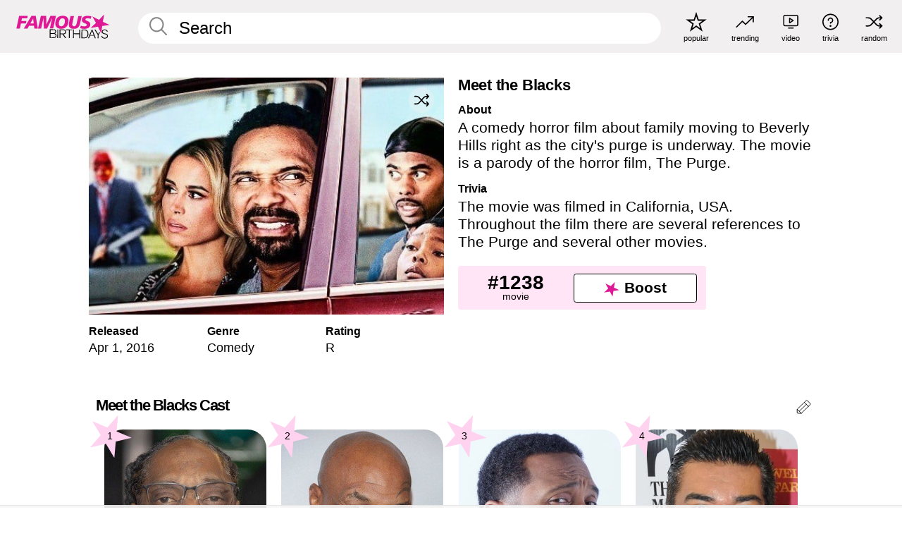

--- FILE ---
content_type: text/html; charset=UTF-8
request_url: https://www.famousbirthdays.com/movies/meet-the-blacks.html
body_size: 9344
content:
<!DOCTYPE html>
<html lang= "en">
  <head>
    <meta charset="utf-8">
    
    <link rel="preconnect" href="https://a.pub.network/" crossorigin />
    <link rel="preconnect" href="https://d.pub.network/" crossorigin />
    
     
            <link rel="preload" href="https://www.famousbirthdays.com/group_images/medium/meet-the-blacks-movie.jpg" as="image" fetchpriority="high">
          
    
    
    <meta name="viewport" content="width=device-width, initial-scale=1">
        <title>Meet the Blacks - Cast, Ages, Trivia | Famous Birthdays</title>
        <meta name="description" content="A comedy horror film about family moving to Beverly Hills right as the city&#039;s purge is underway.">

    <link rel="icon" href="/favicon.ico" sizes="any">
    <link rel="icon" href="/favicon.svg?3" type="image/svg+xml">
    <link rel="icon" href="/favicon-32.png?3" sizes="32x32" type="image/png">
    <link rel="apple-touch-icon" href="https://www.famousbirthdays.com/apple-touch-icon.png">


<script type="application/ld+json">
{"@context":"https://schema.org","@graph":[{"@type":"Movie","@id":"https://www.famousbirthdays.com/movies/meet-the-blacks.html#movie","name":"Meet the Blacks","url":"https://www.famousbirthdays.com/movies/meet-the-blacks.html","image":{"@type":"ImageObject","url":"https://www.famousbirthdays.com/group_images/medium/meet-the-blacks-movie.jpg"},"description":"A comedy horror film about family moving to Beverly Hills right as the city's purge is underway. The movie is a parody of the horror film, The Purge. ","sameAs":["https://en.wikipedia.org/wiki/Meet_the_Blacks"],"datePublished":"2016-04-01","genre":"Comedy","contentRating":"R","actor":[{"@type":"PerformanceRole","actor":{"@type":"Person","name":"Snoop Dogg","url":"https://www.famousbirthdays.com/people/snoop-dogg.html","image":{"@type":"ImageObject","url":"https://www.famousbirthdays.com/faces/dogg-snoop-image.jpg"}},"characterName":"Himself"},{"@type":"PerformanceRole","actor":{"@type":"Person","name":"Mike Tyson","url":"https://www.famousbirthdays.com/people/mike-tyson.html","image":{"@type":"ImageObject","url":"https://www.famousbirthdays.com/faces/tyson-mike-image.jpg"}},"characterName":"James Clown"},{"@type":"PerformanceRole","actor":{"@type":"Person","name":"Mike Epps","url":"https://www.famousbirthdays.com/people/mike-epps.html","image":{"@type":"ImageObject","url":"https://www.famousbirthdays.com/faces/epps-mike-image.jpg"}},"characterName":"Carl Black"},{"@type":"PerformanceRole","actor":{"@type":"Person","name":"George Lopez","url":"https://www.famousbirthdays.com/people/george-lopez.html","image":{"@type":"ImageObject","url":"https://www.famousbirthdays.com/faces/lopez-george-image.jpg"}},"characterName":"President El. Bama"},{"@type":"PerformanceRole","actor":{"@type":"Person","name":"Lil Duval","url":"https://www.famousbirthdays.com/people/lil-duval.html","image":{"@type":"ImageObject","url":"https://www.famousbirthdays.com/faces/duval-lil-image.jpg"}},"characterName":"Cronut"},{"@type":"PerformanceRole","actor":{"@type":"Person","name":"Tameka Harris","url":"https://www.famousbirthdays.com/people/tameka-cottle.html","image":{"@type":"ImageObject","url":"https://www.famousbirthdays.com/faces/cottle-tameka-image.jpg"}},"characterName":"Shoranda"},{"@type":"PerformanceRole","actor":{"@type":"Person","name":"Zulay Henao","url":"https://www.famousbirthdays.com/people/zulay-henao.html","image":{"@type":"ImageObject","url":"https://www.famousbirthdays.com/faces/henao-zulay-image.jpg"}},"characterName":"Lorena"},{"@type":"PerformanceRole","actor":{"@type":"Person","name":"Bresha Webb","url":"https://www.famousbirthdays.com/people/bresha-webb.html","image":{"@type":"ImageObject","url":"https://www.famousbirthdays.com/faces/webb-bresha-image.jpg"}},"characterName":"Allie"},{"@type":"PerformanceRole","actor":{"@type":"Person","name":"Alex Henderson","url":"https://www.famousbirthdays.com/people/alex-henderson.html","image":{"@type":"ImageObject","url":"https://www.famousbirthdays.com/faces/default-large.jpg"}},"characterName":"Carl Jr."}]},{"@type":"WebPage","url":"https://www.famousbirthdays.com/movies/meet-the-blacks.html","name":"Meet the Blacks - Cast, Ages, Trivia | Famous Birthdays","description":"Learn about Meet the Blacks: discover its actor ranked by popularity, see when it released, view trivia, and more.","inLanguage":"en","primaryImageOfPage":{"@type":"ImageObject","url":"https://www.famousbirthdays.com/group_images/medium/meet-the-blacks-movie.jpg"},"mainEntity":{"@id":"https://www.famousbirthdays.com/movies/meet-the-blacks.html#movie"}},{"@type":"Organization","@id":"https://www.famousbirthdays.com/#organization","name":"Famous Birthdays","url":"https://www.famousbirthdays.com/","logo":{"@type":"ImageObject","url":"https://www.famousbirthdays.com/apple-touch-icon.png","width":180,"height":180},"sameAs":["https://www.instagram.com/famousbirthdays","https://www.tiktok.com/@famousbirthdays","https://twitter.com/famousbirthdays","https://www.youtube.com/@famousbirthdays"]},{"@type":"WebSite","@id":"https://www.famousbirthdays.com/#website","url":"https://www.famousbirthdays.com/","name":"Famous Birthdays","inLanguage":"en","publisher":{"@id":"https://www.famousbirthdays.com/#organization"}}]}
</script>

    <link rel="manifest" href="/manifest.json">

        <style id="critical-universal">
      :root{--colorWhite:#fff;--colorBlack:#000;--colorPink:#df1995;--colorWhitePink:#ffe5f5;--colorLightPink:#ffd2ef;--colorGrey:#f1efef;--colorDarkerGrey:#868686}*,*::before,*::after{box-sizing:border-box}html,body{margin:0;padding:0}html{font-size:4.1026vw}body{font-family:Helvetica,sans-serif;background:var(--colorWhite);color:var(--colorBlack);width:100%;font-size:1.6rem;line-height:1.2;-webkit-font-smoothing:antialiased;-moz-osx-font-smoothing:grayscale}img,picture{display:block;max-width:100%;height:auto}main{display:block;max-width:1600px;margin:0 auto;padding:5.5rem 0 1.25rem}a{color:var(--colorPink);text-decoration:none}h1 a,h2 a,h3 a,h4 a,h5 a{color:var(--colorBlack);text-decoration:none}p{margin:0}.type-36-b{font-size:1.75rem;line-height:1.05;font-weight:700;letter-spacing:-.01em}.type-34{font-size:1.75rem;line-height:100%;font-weight:700;letter-spacing:-.0625em}.type-28{font-size:1.75rem;line-height:1;font-weight:700}.type-24-26,.type-24-26-small{font-size:1.5rem;line-height:1.1}.type-16-18{font-size:1rem;line-height:1;font-weight:700}.type-16-18-small{font-size:1rem;line-height:1.1;font-weight:700}.type-20-24{font-size:1.25rem;line-height:1.2}.type-14-16{font-size:.875rem;line-height:.9}.type-36{font-size:2rem;line-height:.9;font-weight:700}.site-header{background-color:var(--colorGrey);padding:1.125rem 1rem;display:flex;align-items:center;justify-content:space-between;position:fixed;width:100%;box-sizing:border-box;z-index:3}.site-header__home{margin-right:1rem;width:2.625rem}.site-header__logo{display:none;height:3.5rem}.site-header__logo svg{display:block;width:9.625rem;height:2.5rem}.site-header__logo-mobile{display:flex;width:2.875rem;height:2.875rem;color:var(--colorPink)}.site-header__logo-mobile svg{display:block;width:2.875rem;height:2.875rem}.site-navigation{align-items:center;flex-basis:23.125rem;justify-content:space-between;display:none}.site-navigation a{margin-left:2.25rem;color:var(--colorBlack);text-decoration:none;text-transform:lowercase}.site-navigation a svg{margin:0 auto;display:block;max-width:100%;max-height:100%;fill:transparent}.site-navigation a svg.icon--popular{width:2.125rem;height:2.125rem}.site-navigation a svg.icon--trending{width:1.8125rem;height:1.125rem}.site-navigation a svg.icon--qa{width:1.5625rem;height:1.4375rem}.site-navigation a svg.icon--trivia{width:1.6875rem;height:1.6875rem}.site-navigation a svg.icon--random{width:1.75rem;height:1.4375rem}.site-navigation a span{margin-top:.125rem;display:none;text-align:center;font-size:.75rem;line-height:1.1;white-space:nowrap}.site-navigation a .site-navigation__icon{margin:0;display:flex;height:2.25rem;justify-content:center;align-items:center}.search{display:flex;width:100%;padding:0;position:relative}.search fieldset{margin:0;padding:0;border:0;width:100%;display:flex;position:relative;height:2.75rem}.search fieldset input{display:flex;width:100%;padding:.5rem 0 .5rem 1.125rem;box-sizing:border-box;border-radius:1.875rem;color:var(--colorBlack);border:.125rem solid var(--colorWhite);background-color:var(--colorWhite);appearance:none}.search fieldset input.search-bar{height:3.125rem;line-height:3.125rem;padding-top:0;padding-bottom:0}.search fieldset input::-webkit-search-decoration,.search fieldset input::-webkit-search-cancel-button,.search fieldset input::-webkit-search-results-button,.search fieldset input::-webkit-search-results-decoration{display:none!important}.search-button{margin:0;padding:0;border:0;background:none;position:absolute;right:1.125rem;top:50%;transform:translateY(-50%);cursor:pointer;color:var(--colorDarkerGrey)}.search-button svg{display:block;width:1.125rem;height:1.125rem}.search-suggestions{display:none}.side-paddings{padding:0 1rem}.columns-2,.columns-3{display:grid;grid-template-columns:1fr;grid-gap:1rem}.section-row{margin-bottom:3rem}.section-row>h1{padding-inline:1rem}.sr-only{position:absolute!important;width:1px!important;height:1px!important;padding:0!important;margin:-1px!important;overflow:hidden!important;clip:rect(0,0,0,0)!important;white-space:nowrap!important;border:0!important}@supports(content-visibility:auto){.cv-auto{content-visibility:auto;contain-intrinsic-size:1px var(--cv-h,600px)}}.cv-h-tiles-std{--cv-h:600px}.cv-h-tiles-large{--cv-h:900px}.cv-h-popularity{--cv-h:700px}.cv-h-todays-row2{--cv-h:800px}.cv-h-tomorrow{--cv-h:600px}.cv-h-trending{--cv-h:900px}.cv-h-phone-nav{--cv-h:300px}.cv-h-4tiles{--cv-h:450px}.cv-h-2tiles{--cv-h:260px}.cv-h-videos{--cv-h:400px}@media(min-width:768px){.cv-h-tiles-std{--cv-h:350px}.cv-h-tiles-large{--cv-h:500px}.cv-h-popularity{--cv-h:400px}.cv-h-todays-row2{--cv-h:400px}.cv-h-tomorrow{--cv-h:350px}.cv-h-trending{--cv-h:450px}.cv-h-phone-nav{--cv-h:0}.cv-h-4tiles{--cv-h:270px}.cv-h-2tiles{--cv-h:270px}.cv-h-videos{--cv-h:300px}}@media print{.cv-auto{content-visibility:visible!important;contain-intrinsic-size:auto!important}}@media(min-width:768px){html{font-size:1.1111vw}body{font-size:1.5rem}main{padding-bottom:2.25rem;min-height:calc(100vh - 13.25rem);box-sizing:border-box}.type-24-26,.type-24-26-small{font-size:2rem}.type-16-18{font-size:1.125rem;line-height:1.2}.type-16-18-small{font-size:1.125rem}.type-20-24{font-size:1.5rem}.type-14-16{font-size:1rem;line-height:1.1}.site-header{padding:.875rem 1.5rem}.site-header__home{margin-right:2.625rem;flex-basis:9.6666875rem;width:9.625rem}.site-header__logo{display:flex;align-items:center}.site-header__logo-mobile{display:none}.site-navigation{display:flex}.site-navigation a span{display:block}.search fieldset input{width:100%;padding:.75rem 0 .75rem 1.25rem}.search-button svg{width:1.8125rem;height:1.8125rem}.layout--is-medium-narrow{padding-left:4.5rem;padding-right:4.5rem}.layout--is-narrow{padding-left:8.875rem;padding-right:8.875rem}.side-paddings{padding:0 1.5rem}.columns-2{grid-template-columns:repeat(2,1fr);grid-column-gap:1.5rem}.columns-3{grid-template-columns:repeat(3,1fr);grid-column-gap:1.5rem}.section-row{margin-bottom:1.5rem}}@media(min-width:1600px){html{font-size:16px}}.tiles{margin-bottom:1rem;display:grid;grid-template-columns:repeat(2,1fr);row-gap:1rem}.list-title+.section-row .tiles{padding-top:0}.tiles--gap-Y{column-gap:1rem}.tile{width:100%;position:relative;display:block;text-decoration:none;color:var(--colorBlack)}.tile p{margin:0}.tile p:first-of-type{margin-bottom:.25rem}.tile__picture{margin-bottom:.75rem;border-radius:1.875rem;overflow:hidden;max-width:100%;aspect-ratio:1 / 1}.profile-video-thumbnail{aspect-ratio:16/9}.tile__picture picture,.tile__picture img{display:block;width:100%;height:100%;object-fit:cover;object-position:center}.tile__item{min-width:0}.tile__star-ranking{position:absolute;top:-.85rem;left:-.85rem;color:var(--colorLightPink)}.tile__star-ranking svg{display:block;width:3.25rem;height:3.25rem}.tile__star-ranking span{color:var(--colorBlack);position:absolute;top:50%;left:50%;transform:translate(-66%,-50%)}.tiles-module{padding:0 1rem}.tiles-module h2{margin:0 0 1rem 0}.tiles-module--no-paddings{padding:0}.tiles-module--capitalized h2,.tiles-module--capitalized h1{text-transform:uppercase}@media(min-width:768px){.tiles{grid-template-columns:repeat(6,1fr);row-gap:1.5rem}.tiles--gap-Y{column-gap:1.5rem}.tile__star-ranking{display:block;top:-1.5rem;left:-1.5rem}.tile__star-ranking svg{width:4.375rem;height:4.375rem}.tiles-module{padding:0 1.5rem}}.todays-birthdays-module h1{margin:1.5rem 0 1.25rem 0;padding:0 1rem;text-transform:uppercase}.todays-birthdays-module .todays-birthdays-module__row:last-of-type{display:none}@media(min-width:768px){.todays-birthdays-module h1{margin:1.5rem 0;padding:0 1.5rem}.todays-birthdays-module .todays-birthdays-module__row:first-of-type .tile__item:last-of-type{display:none}.todays-birthdays-module .todays-birthdays-module__row:last-of-type{display:block}}.group-info-module{display:block}.group-info-module__image-wrapper{width:100%;position:relative;height:fit-content}.group-info-module__image{width:100%;height:auto;display:block}.group-info-module__heading{margin:0}.group-info-module__heading--small{padding-inline:1rem}.group-info-module__heading--large{display:none}.group-info-module__structured-data{display:grid;row-gap:1.875rem;grid-template-columns:repeat(3,1fr);padding-inline:1rem}.group-info-module__structured-data h2{margin:0}.group-info-module__structured-data p{font-size:.875rem;line-height:1.2;margin:.25rem 0 0 0}.group-info-module__info a{color:var(--colorBlack);text-decoration:none}.group-info-module__description-container{margin-top:3.875rem;padding-inline:1rem}.group-info-module__description-heading{margin:0 0 .25rem 0}.group-info-module__paragraph{margin:0 0 1rem 0}@media(min-width:768px){.group-info-module{display:grid;grid-template-columns:repeat(2,1fr);row-gap:3.875rem;column-gap:1.375rem;margin-inline:auto;margin-top:2.25rem;padding-inline:1rem}.group-info-module__heading--small{display:none}.group-info-module__heading--large{display:block;margin-bottom:2rem}.group-info-module__structured-data{margin-top:1rem;padding-inline:0;display:flex}.group-info-module__structured-data article{flex:0 0 33.33%}.group-info-module__structured-data p{font-size:1.5rem}.group-info-module__description-container{margin-top:0;padding-inline:0;grid-column:2/3;grid-row:1/3}}.profile-pictures-carousel__randomizer{position:absolute;top:1rem;right:1rem;display:block;z-index:2}.profile-pictures-carousel__randomizer a{color:var(--colorBlack);background-color:rgba(241,239,239,.4);width:2.5rem;height:2.5rem;display:flex;align-items:center;justify-content:center;border-radius:50%}.profile-pictures-carousel__randomizer svg{display:block;width:1.625rem;height:1.25rem}.profile-pictures-carousel__share{position:absolute;top:.5rem;display:none}.profile-pictures-carousel__share a{color:var(--colorBlack);background-color:rgba(241,239,239,.4);width:2.5rem;height:2.5rem;display:flex;align-items:center;justify-content:center;border-radius:50%}.profile-pictures-carousel__share svg{display:block;width:1.625rem;height:1.625rem}.bio-module__boost-block,.group-info-module__boost-block{margin-top:2.5rem;max-width:24.75rem}.boost-block{padding:.75rem .875rem;display:grid;grid-template-columns:1fr 1fr;grid-gap:.875rem;align-items:center;border-radius:.25rem;background:var(--colorWhitePink);color:var(--colorBlack)}.boost-block p{margin:0;text-align:center}.boost-block p span{display:block}.boost-block__rank.type-36{font-size:2rem}button{margin:0;padding:0;border:none;background:none;font-family:inherit;font-size:100%;line-height:1.15}.bar-button{padding:.875rem 3rem;border:.0625rem solid var(--colorBlack);display:flex;align-items:center;justify-content:center;border-radius:.25rem;background:var(--colorWhite);color:var(--colorBlack);cursor:pointer;font-size:1.75rem;line-height:1;font-weight:700;box-sizing:border-box}.bar-button .icon{margin-right:.25rem}.bar-button .icon svg{display:block;width:1.5rem;height:1.5rem}#btn-boost,.btn-group-boost{padding:.625rem 3rem;font-size:1.5rem}@media(min-width:768px){.bio-module__boost-block{margin-top:4.125rem}}.ranking-item{margin-bottom:.625rem;padding:.25rem .5rem;display:flex;justify-content:space-between;align-items:center;background:var(--colorGrey);border-radius:.625rem;text-decoration:none;color:var(--colorBlack)}.ranking-item__profile{display:flex;align-items:center;width:72%;height:4.4rem}.ranking-item__picture{margin:0 .75rem 0 .25rem;border-radius:1.875rem;overflow:hidden;flex:0 0 20%;aspect-ratio:1/1}.ranking-item__picture img{display:block;width:100%;height:auto}@media(min-width:768px){.ranking-item__picture{flex:0 0 25%}}</style>
        <link rel="preload" href="/static/css/combined.min.css?v515" as="style" onload="this.onload=null;this.rel='stylesheet'">
    <noscript><link rel="stylesheet" href="/static/css/combined.min.css?v515"></noscript>

  

        
          <link rel="canonical" href="https://www.famousbirthdays.com/movies/meet-the-blacks.html"/>
    
          <script data-cfasync="false" type="text/javascript">
    var freestar = freestar || {};
    freestar.queue = freestar.queue || [];
    freestar.config = freestar.config || {};
    freestar.config.enabled_slots = [];
    freestar.initCallback = function () { (freestar.config.enabled_slots.length === 0) ? freestar.initCallbackCalled = false : freestar.newAdSlots(freestar.config.enabled_slots) }
</script>
<script>
var useSSL="https:"==document.location.protocol</script>
    
           
      
      <meta property="og:site_name" content="Famous Birthdays">
      <meta property="og:type" content="video.movie">
      <meta property="og:url" content="https://www.famousbirthdays.com/movies/meet-the-blacks.html">
      <meta property="og:title" content="Meet the Blacks - Cast, Ages, Trivia">
      <meta property="og:description" content="A comedy horror film about family moving to Beverly Hills right as the city&#039;s purge is underway.">

      <meta property="og:image" content="https://www.famousbirthdays.com/group_images/medium/meet-the-blacks-movie.jpg">
      <meta property="og:image:alt" content="Meet the Blacks - Cast, Ages, Trivia">
      
      
      
      
      
            
      <meta name="twitter:card" content="summary_large_image">
      <meta name="twitter:site" content="@famousbirthdays">
      <meta name="twitter:title" content="Meet the Blacks - Cast, Ages, Trivia">
      <meta name="twitter:description" content="A comedy horror film about family moving to Beverly Hills right as the city&#039;s purge is underway.">
      <meta name="twitter:image" content="https://www.famousbirthdays.com/group_images/medium/meet-the-blacks-movie.jpg">
      <meta name="twitter:image:alt" content="Meet the Blacks - Cast, Ages, Trivia">

    
    


    
  </head>
  <body>
    <div class="site-header">
  <a href="/" class="site-header__home" aria-label="To Famous Birthdays homepage">
    <span class="site-header__logo">
      <svg class="icon icon--logo-fb">
        <use xlink:href="/static/fonts/famous-icons.svg#icon-logo-fb"></use>
      </svg>
    </span>
    <span class="site-header__logo-mobile">
      <svg class="icon icon--logo-fb-mobile">
        <use xlink:href="/static/fonts/famous-icons.svg#icon-logo-fb-mobile"></use>
      </svg>
    </span>
  </a>
  <form id="fb_search" class="search  " role="form" name="fb_search" action="/search" method="post">
	<fieldset>
	    <input autocomplete="off" id="main-search" type="search" name="q" placeholder=" Search " class="type-24-26 search-bar"  aria-label="Enter Celebrity or Date" maxlength="80"  data-dark_theme="0" >
	    <div class="search-button">
	      <svg class="icon icon--search">
	        <use xlink:href="/static/fonts/famous-icons.svg#icon-search"></use>
	      </svg>
	    </div>  
	    <button type="submit" class="search-submit" aria-label="Search"></button>
	    <ul  id="autocomplete-suggestions"  class="autocomplete-suggestions search-suggestions " ></ul>
	    
	</fieldset>
</form>



  <div class="site-navigation">
    <a href="/most-popular-people.html" title="popular">
      <span class="site-navigation__icon">
        <svg class="icon icon--popular">
          <use xlink:href="/static/fonts/famous-icons.svg#icon-popular"></use>
        </svg>
      </span>
      <span>popular</span>
    </a>
    <a href="/trending" title="trending">
      <span class="site-navigation__icon">
        <svg class="icon icon--trending">
          <use xlink:href="/static/fonts/famous-icons.svg#icon-trending"></use>
        </svg>
      </span>
      <span>trending</span>
    </a>

        <a href="/video" title="video">
      <span class="site-navigation__icon">
        <svg class="icon icon--qa">
          <use xlink:href="/static/fonts/famous-icons.svg#icon-qa"></use>
        </svg>
      </span>
      <span>video</span>
    </a>
        <a href="/trivia" title="trivia">
      <span class="site-navigation__icon">
        <svg class="icon icon--trivia">
          <use xlink:href="/static/fonts/famous-icons.svg#icon-trivia"></use>
        </svg>
      </span>
      <span>trivia</span>
    </a>
    <a id="random-person" href="#" title="random" class="random-person">
      <span class="site-navigation__icon">
        <svg class="icon icon--random">
          <use xlink:href="/static/fonts/famous-icons.svg#icon-random"></use>
        </svg>
      </span>
      <span>random</span>
    </a>
  </div>
</div>
    <main class=" layout--is-narrow ">
       
<div class="section-row section-half-bottom">
	<div class="group-info-module">
		<div class="group-info-module__primary">
			<div class="group-info-module__image-wrapper">
				<div class="group-info-module__image-ratio "></div>

				<img src="https://www.famousbirthdays.com/group_images/medium/meet-the-blacks-movie.jpg" alt="Meet the Blacks" fetchpriority="high" decoding="async" width="480" height="320" class="group-info-module__image ">

				

	    							
						
		  <div class="profile-pictures-carousel__share group-pictures-carousel__share ">
			    <a href="#" title="Share" class="share-person-mobile hidden-sm hidden-md hidden-lg" data-share-url="https://www.famousbirthdays.com/movies/meet-the-blacks.html">
					<svg class="icon icon--share" width="24" height="24" viewBox="0 0 24 24" fill="currentColor" xmlns="http://www.w3.org/2000/svg">
					    <path d="M14.54 6.62L12 4.08l-2.54 2.54-.67-.67L12 2.74l3.21 3.21z"></path>
					    <path d="M11.5 3.5h1v10h-1z"></path>
					    <path d="M16.8 19.2H7.2c-.81 0-1.44-.63-1.44-1.44V9.12c0-.81.63-1.44 1.44-1.44h3.36v.96H7.2c-.29 0-.48.19-.48.48v8.64c0 .29.19.48.48.48h9.6c.29 0 .48-.19.48-.48V9.12c0-.29-.19-.48-.48-.48h-3.36v-.96h3.36c.81 0 1.44.63 1.44 1.44v8.64c0 .81-.63 1.44-1.44 1.44z"></path>

				   	</svg>
			    </a>
			  </div>

		    	<div class="profile-pictures-carousel__randomizer profile-pictures-carousel__randomizer_group ">
				    <a id="random-group-mobile" href="#" title="Random" class="random-person-mobile">
				      <svg class="icon icon--random">
				        <use xlink:href="/static/fonts/famous-icons.svg#icon-random"></use>
				      </svg>
				    </a>
				  </div>
			  			</div>

				  		<h1 class="group-info-module__heading group-info-module__heading--small type-36-b">
					Meet the Blacks
				</h1>
						<div class="group-info-module__structured-data">
									<article>
						<h2 class="type-16-18">Released</h2>
						<p class="group-info-module__info">																	<a href="/movies/date/april1.html" title="Movies Released April 1">Apr 1</a>, 

															
															
								<a href="/movies/year/2016.html">2016</a>
															
													</p>
					</article>
					

					
										<article class="group-info-module__info-wrapper group-info-module__info-wrapper--genre">
						<h2 class="type-16-18">Genre</h2>
						<p class="group-info-module__info">
															<a href="/movies/genre/comedy.html">Comedy</a>
													</p>
					</article>
										<article class="group-info-module__info-wrapper group-info-module__info-wrapper--genre">
						<h2 class="type-16-18">Rating</h2>
						<p class="group-info-module__info">
															<a href="/movies/rating/r.html">R</a>
													</p>
					</article>
								</div>
		</div>
		
		<div class="group-info-module__secondary">
			<div class="group-info-module__description-container">
    			    			<h2 class="group-info-module__heading group-info-module__heading--large type-36-b">
			     Meet the Blacks
			    </h2>
			    
			    
			    																						<div class="group-info-module__description-wrapper">
									<h2 class="group-info-module__description-heading type-16-18">About</h2>
									<p class="group-info-module__paragraph type-20-24">A comedy horror film about family moving to Beverly Hills right as the city's purge is underway. The movie is a parody of the horror film, The Purge. </p>
								</div>
																												<div class="group-info-module__description-wrapper">
									<h2 class="group-info-module__description-heading type-16-18">Trivia</h2>
									<p class="group-info-module__paragraph type-20-24">The movie was filmed in California, USA. Throughout the film there are several references to The Purge and several other movies. </p>
								</div>
																					  
			    

			</div>

			<div class="group-info-module__boost-block">
    			<div class="boost-block type-14-16">
    				<p>
				    	<span class="boost-block__rank type-36">
				    		#1238
				    	</span>
				    	<span>
				    		movie
				    	</span>
				  	</p>
				  	<button class="bar-button type-28 btn-group-boost" type="button" data-group_id="1433">
			  		<span class="icon">
				      <svg class="icon icon--logo-fb-mobile">
				        <use xlink:href="/static/fonts/famous-icons.svg#icon-logo-fb-mobile"></use>
				      </svg>
				    </span>
					 	<span>Boost</span>
					</button>
    			</div>
    		</div>
		</div>
	</div>

			<div class="banners">
					</div>
	</div>




	<a href="#" id="btn-group-edit" class="to-edit group-pencil" data-group_id="1433" title="Send Suggestion">
	  <svg class="icon icon--pencil">
	    <use xlink:href="/static/fonts/famous-icons.svg#icon-pencil"></use>
	  </svg>
	</a>	
 
	<h2 class="cast-heading type-34">Meet the Blacks Cast</h2>
	
<div class="section-row section-row--with-top-margin section-half-bottom">
	
	<div class="tiles-module grid-item-aspect-1-1">
		<div class="tiles tiles--columns-4 tiles--gap-Y">
		<div class="tile__item">
		<a class="tile" href="https://www.famousbirthdays.com/people/snoop-dogg.html">
		    <div class="tile__picture">
		        <img src="https://www.famousbirthdays.com/thumbnails/dogg-snoop-medium.jpg" srcset="https://www.famousbirthdays.com/thumbnails/dogg-snoop-medium.jpg 190w, https://www.famousbirthdays.com/thumbnails/dogg-snoop-large.jpg 250w, https://www.famousbirthdays.com/faces/dogg-snoop-image.jpg 300w" sizes="(max-width: 767px) 50vw, (max-width: 1023px) 20vw, 300px" width="190" height="190" alt="Snoop Dogg"  loading="eager" fetchpriority="high" decoding="async" >
		      </div>
				    <p class="type-16-18-small">													Snoop Dogg, 54						
						
												
					</p>

					
				    					<p class="tile__description type-12">
						<i>Himself</i>
					</p>
														    
				    				    <p class="tile__star-ranking type-16-1">
				        <svg class="icon icon--star-ranking">
				          <use xlink:href="/static/fonts/famous-icons.svg#icon-star-ranking"></use>
				        </svg>
				        <span>1</span>
				    </p>
				    				  </a>
			</div>
		
		
		
	
	
	
	

			
	<div class="tile__item">
		<a class="tile" href="https://www.famousbirthdays.com/people/mike-tyson.html">
		    <div class="tile__picture">
		        <img src="https://www.famousbirthdays.com/thumbnails/tyson-mike-medium.jpg" srcset="https://www.famousbirthdays.com/thumbnails/tyson-mike-medium.jpg 190w, https://www.famousbirthdays.com/thumbnails/tyson-mike-large.jpg 250w, https://www.famousbirthdays.com/faces/tyson-mike-image.jpg 300w" sizes="(max-width: 767px) 50vw, (max-width: 1023px) 20vw, 300px" width="190" height="190" alt="Mike Tyson"  loading="eager" decoding="async" >
		      </div>
				    <p class="type-16-18-small">													Mike Tyson, 59						
						
												
					</p>

					
				    					<p class="tile__description type-12">
						<i>James Clown</i>
					</p>
														    
				    				    <p class="tile__star-ranking type-16-1">
				        <svg class="icon icon--star-ranking">
				          <use xlink:href="/static/fonts/famous-icons.svg#icon-star-ranking"></use>
				        </svg>
				        <span>2</span>
				    </p>
				    				  </a>
			</div>
		
		
		
	
	
	
	

			
	<div class="tile__item">
		<a class="tile" href="https://www.famousbirthdays.com/people/mike-epps.html">
		    <div class="tile__picture">
		        <img src="https://www.famousbirthdays.com/thumbnails/epps-mike-medium.jpg" srcset="https://www.famousbirthdays.com/thumbnails/epps-mike-medium.jpg 190w, https://www.famousbirthdays.com/thumbnails/epps-mike-large.jpg 250w, https://www.famousbirthdays.com/faces/epps-mike-image.jpg 300w" sizes="(max-width: 767px) 50vw, (max-width: 1023px) 20vw, 300px" width="190" height="190" alt="Mike Epps"  loading="lazy" decoding="async" >
		      </div>
				    <p class="type-16-18-small">													Mike Epps, 55						
						
												
					</p>

					
				    					<p class="tile__description type-12">
						<i>Carl Black</i>
					</p>
														    
				    				    <p class="tile__star-ranking type-16-1">
				        <svg class="icon icon--star-ranking">
				          <use xlink:href="/static/fonts/famous-icons.svg#icon-star-ranking"></use>
				        </svg>
				        <span>3</span>
				    </p>
				    				  </a>
			</div>
		
		
		
	
	
	
	

			
	<div class="tile__item">
		<a class="tile" href="https://www.famousbirthdays.com/people/george-lopez.html">
		    <div class="tile__picture">
		        <img src="https://www.famousbirthdays.com/thumbnails/lopez-george-medium.jpg" srcset="https://www.famousbirthdays.com/thumbnails/lopez-george-medium.jpg 190w, https://www.famousbirthdays.com/thumbnails/lopez-george-large.jpg 250w, https://www.famousbirthdays.com/faces/lopez-george-image.jpg 300w" sizes="(max-width: 767px) 50vw, (max-width: 1023px) 20vw, 300px" width="190" height="190" alt="George Lopez"  loading="lazy" decoding="async" >
		      </div>
				    <p class="type-16-18-small">													George Lopez, 64						
						
												
					</p>

					
				    					<p class="tile__description type-12">
						<i>President El. Bama</i>
					</p>
														    
				    				    <p class="tile__star-ranking type-16-1">
				        <svg class="icon icon--star-ranking">
				          <use xlink:href="/static/fonts/famous-icons.svg#icon-star-ranking"></use>
				        </svg>
				        <span>4</span>
				    </p>
				    				  </a>
			</div>
		
		
		
	
	
	
	

			
	<div class="tile__item">
		<a class="tile" href="https://www.famousbirthdays.com/people/lil-duval.html">
		    <div class="tile__picture">
		        <img src="https://www.famousbirthdays.com/thumbnails/duval-lil-medium.jpg" srcset="https://www.famousbirthdays.com/thumbnails/duval-lil-medium.jpg 190w, https://www.famousbirthdays.com/thumbnails/duval-lil-large.jpg 250w, https://www.famousbirthdays.com/faces/duval-lil-image.jpg 300w" sizes="(max-width: 767px) 50vw, (max-width: 1023px) 20vw, 300px" width="190" height="190" alt="Lil Duval"  loading="lazy" decoding="async" >
		      </div>
				    <p class="type-16-18-small">													Lil Duval, 48						
						
												
					</p>

					
				    					<p class="tile__description type-12">
						<i>Cronut</i>
					</p>
														    
				    				    <p class="tile__star-ranking type-16-1">
				        <svg class="icon icon--star-ranking">
				          <use xlink:href="/static/fonts/famous-icons.svg#icon-star-ranking"></use>
				        </svg>
				        <span>5</span>
				    </p>
				    				  </a>
			</div>
		
		
		
	
	
	
	

			
	<div class="tile__item">
		<a class="tile" href="https://www.famousbirthdays.com/people/tameka-cottle.html">
		    <div class="tile__picture">
		        <img src="https://www.famousbirthdays.com/thumbnails/cottle-tameka-medium.jpg" srcset="https://www.famousbirthdays.com/thumbnails/cottle-tameka-medium.jpg 190w, https://www.famousbirthdays.com/thumbnails/cottle-tameka-large.jpg 250w, https://www.famousbirthdays.com/faces/cottle-tameka-image.jpg 300w" sizes="(max-width: 767px) 50vw, (max-width: 1023px) 20vw, 300px" width="190" height="190" alt="Tameka Harris"  loading="lazy" decoding="async" >
		      </div>
				    <p class="type-16-18-small">													Tameka Harris, 50						
						
												
					</p>

					
				    					<p class="tile__description type-12">
						<i>Shoranda</i>
					</p>
														    
				    				    <p class="tile__star-ranking type-16-1">
				        <svg class="icon icon--star-ranking">
				          <use xlink:href="/static/fonts/famous-icons.svg#icon-star-ranking"></use>
				        </svg>
				        <span>6</span>
				    </p>
				    				  </a>
			</div>
		
		
		
	
	
	
	

			
	<div class="tile__item">
		<a class="tile" href="https://www.famousbirthdays.com/people/zulay-henao.html">
		    <div class="tile__picture">
		        <img src="https://www.famousbirthdays.com/thumbnails/henao-zulay-medium.jpg" srcset="https://www.famousbirthdays.com/thumbnails/henao-zulay-medium.jpg 190w, https://www.famousbirthdays.com/thumbnails/henao-zulay-large.jpg 250w, https://www.famousbirthdays.com/faces/henao-zulay-image.jpg 300w" sizes="(max-width: 767px) 50vw, (max-width: 1023px) 20vw, 300px" width="190" height="190" alt="Zulay Henao"  loading="lazy" decoding="async" >
		      </div>
				    <p class="type-16-18-small">													Zulay Henao, 46						
						
												
					</p>

					
				    					<p class="tile__description type-12">
						<i>Lorena</i>
					</p>
														    
				    				    <p class="tile__star-ranking type-16-1">
				        <svg class="icon icon--star-ranking">
				          <use xlink:href="/static/fonts/famous-icons.svg#icon-star-ranking"></use>
				        </svg>
				        <span>7</span>
				    </p>
				    				  </a>
			</div>
		
		
		
	
	
	
	

			
	<div class="tile__item">
		<a class="tile" href="https://www.famousbirthdays.com/people/bresha-webb.html">
		    <div class="tile__picture">
		        <img src="https://www.famousbirthdays.com/thumbnails/webb-bresha-medium.jpg" srcset="https://www.famousbirthdays.com/thumbnails/webb-bresha-medium.jpg 190w, https://www.famousbirthdays.com/thumbnails/webb-bresha-large.jpg 250w, https://www.famousbirthdays.com/faces/webb-bresha-image.jpg 300w" sizes="(max-width: 767px) 50vw, (max-width: 1023px) 20vw, 300px" width="190" height="190" alt="Bresha Webb"  loading="lazy" decoding="async" >
		      </div>
				    <p class="type-16-18-small">													Bresha Webb, 41						
						
												
					</p>

					
				    					<p class="tile__description type-12">
						<i>Allie</i>
					</p>
														    
				    				    <p class="tile__star-ranking type-16-1">
				        <svg class="icon icon--star-ranking">
				          <use xlink:href="/static/fonts/famous-icons.svg#icon-star-ranking"></use>
				        </svg>
				        <span>8</span>
				    </p>
				    				  </a>
			</div>
		
		
		
	
	
	
	

				</div>
	</div>
</div>	 

<div class="section-row section-half-bottom">
	  	<div class="banners side-paddings">
		<div align="center" data-freestar-ad="__300x250 __970x90" id="famousbirthdays_leaderboard">
  <script data-cfasync="false" type="text/javascript">
    freestar.config.enabled_slots.push({ placementName: "famousbirthdays_leaderboard", slotId: "famousbirthdays_leaderboard" });
  </script>
</div>



	</div>
	</div>

		<div class="section-row section-half-bottom">
		<div class="tiles-module grid-item-aspect-1-1 cv-auto cv-h-tiles-std">
			<div class="tiles tiles--columns-4 tiles--gap-Y">

			<div class="tile__item">
		<a class="tile" href="https://www.famousbirthdays.com/people/alex-henderson.html">
		    <div class="tile__picture">
		        <img src="https://www.famousbirthdays.com/faces/default-thumbnail.jpg" srcset="https://www.famousbirthdays.com/faces/default-thumbnail.jpg 190w, https://www.famousbirthdays.com/faces/default-medium.jpg 250w, https://www.famousbirthdays.com/faces/default-large.jpg 300w" sizes="(max-width: 767px) 50vw, (max-width: 1023px) 20vw, 300px" width="190" height="190" alt="Alex Henderson"  loading="lazy" decoding="async" >
		      </div>
				    <p class="type-16-18-small">													Alex Henderson, 23						
						
												
					</p>

					
				    					<p class="tile__description type-12">
						<i>Carl Jr.</i>
					</p>
														    
				    				    <p class="tile__star-ranking type-16-1">
				        <svg class="icon icon--star-ranking">
				          <use xlink:href="/static/fonts/famous-icons.svg#icon-star-ranking"></use>
				        </svg>
				        <span>9</span>
				    </p>
				    				  </a>
			</div>
		
		
		
	
	
	
	

				</div>
		</div>
	</div>	

    
    
	
	
			



<div class="section-row cv-auto cv-h-popularity">
	<div class="popularity-module popularity-module--width-wide">
		<h2 class="type-30-32">
			Popularity

			 
				 
		</h2>
		<div class="columns-3 popularity-module__inner">
			<div class="column">
																<a class="ranking-item ranking-item--theme-LightPink ranking-item--size-s" href="/movies">
						  <span class="ranking-item__profile type-24-26">
						    
						    <span class="ranking-item__label">Movie</span>
						  </span>
						  <span class="ranking-item__rank type-36">
						   #1238
						  </span>
						</a>
																															
			</div>
			<div class="column">
																									<a class="ranking-item ranking-item--theme-PalePink ranking-item--size-s" href="/movies/year/2016.html">
						  <span class="ranking-item__profile type-24-26">
						    
						    <span class="ranking-item__label">Movie Released in 2016</span>
						  </span>
						  <span class="ranking-item__rank type-36">
						   #46
						  </span>
						</a>
																						
			</div>
			<div class="column">
																																		<a class="ranking-item ranking-item--theme-BlushPink ranking-item--size-s" href="/movies/date/april1.html">
						  <span class="ranking-item__profile type-24-26">
						    
						    <span class="ranking-item__label">Movie Released on April 1</span>
						  </span>
						  <span class="ranking-item__rank type-36">
						   #9
						  </span>
						</a>
													
			</div>
		</div>
	</div>
</div>

	<div class="section-row cv-auto cv-h-tiles-std">
		<div class="popularity-module popularity-module--width-wide">
			<h2 class="type-30-32">
							Meet the Blacks fans also viewed
						</h2>
			<div class="tiles tiles--columns-4 tiles--gap-Y">

							<div class="tile__item">
					<a class="tile" href="https://www.famousbirthdays.com/movies/ghostbusters.html">
						<div class="tile__picture">
							<img src="https://www.famousbirthdays.com/group_images/thumbnails/ghostbusters-movie.jpg" srcset="https://www.famousbirthdays.com/group_images/thumbnails/ghostbusters-movie.jpg 190w, https://www.famousbirthdays.com/group_images/small/ghostbusters-movie.jpg 250w, https://www.famousbirthdays.com/group_images/crop/ghostbusters-movie.jpg 320w" sizes="(max-width: 767px) 50vw, 300px" width="190" height="190" alt="Ghostbusters" loading="lazy" decoding="async">
						</div>
						<p class="type-16-18-small">Ghostbusters</p>
					</a>
				</div>
							<div class="tile__item">
					<a class="tile" href="https://www.famousbirthdays.com/movies/adventures-in-babysitting.html">
						<div class="tile__picture">
							<img src="https://www.famousbirthdays.com/group_images/thumbnails/adventures-in-babysitting-movie.jpg" srcset="https://www.famousbirthdays.com/group_images/thumbnails/adventures-in-babysitting-movie.jpg 190w, https://www.famousbirthdays.com/group_images/small/adventures-in-babysitting-movie.jpg 250w, https://www.famousbirthdays.com/group_images/crop/adventures-in-babysitting-movie.jpg 320w" sizes="(max-width: 767px) 50vw, 300px" width="190" height="190" alt="Adventures in Babysitting" loading="lazy" decoding="async">
						</div>
						<p class="type-16-18-small">Adventures in Babysitting</p>
					</a>
				</div>
							<div class="tile__item">
					<a class="tile" href="https://www.famousbirthdays.com/movies/deadpool.html">
						<div class="tile__picture">
							<img src="https://www.famousbirthdays.com/group_images/thumbnails/deadpool-movie.jpg" srcset="https://www.famousbirthdays.com/group_images/thumbnails/deadpool-movie.jpg 190w, https://www.famousbirthdays.com/group_images/small/deadpool-movie.jpg 250w, https://www.famousbirthdays.com/group_images/crop/deadpool-movie.jpg 320w" sizes="(max-width: 767px) 50vw, 300px" width="190" height="190" alt="Deadpool" loading="lazy" decoding="async">
						</div>
						<p class="type-16-18-small">Deadpool</p>
					</a>
				</div>
							<div class="tile__item">
					<a class="tile" href="https://www.famousbirthdays.com/movies/middle-school-movie.html">
						<div class="tile__picture">
							<img src="https://www.famousbirthdays.com/group_images/thumbnails/middle-school-movie-movie.jpg" srcset="https://www.famousbirthdays.com/group_images/thumbnails/middle-school-movie-movie.jpg 190w, https://www.famousbirthdays.com/group_images/small/middle-school-movie-movie.jpg 250w, https://www.famousbirthdays.com/group_images/crop/middle-school-movie-movie.jpg 320w" sizes="(max-width: 767px) 50vw, 300px" width="190" height="190" alt="Middle School: The Worst Years of My Life" loading="lazy" decoding="async">
						</div>
						<p class="type-16-18-small">Middle School: The Worst Years of My Life</p>
					</a>
				</div>
			
			</div>
		</div>
	</div>


<div class="section-row modifierSize section-row--size-0">
		<div class="bottom-buttons">
												<a href="/movies/genre/comedy.html" class="text-rounded-button "  >
						<div class="text-rounded-button__content-wrapper">
						<p class="text-rounded-button__heading">More Comedy Movies</p>
					<svg class="icon icon--arrow-right">
						<use xlink:href="/static/fonts/famous-icons.svg#icon-arrow-right"></use>
						</svg>
						</div>
					</a>
																<a href="/movies/rating/r.html" class="text-rounded-button "  >
						<div class="text-rounded-button__content-wrapper">
						<p class="text-rounded-button__heading">More R Movies</p>
					<svg class="icon icon--arrow-right">
						<use xlink:href="/static/fonts/famous-icons.svg#icon-arrow-right"></use>
						</svg>
						</div>
					</a>
																							</div>
	</div>


<form id="group-edit-form" name="edit_form" action="/groups/edits" method="post">
	<input type="hidden" name="group_id" value="1433">
</form>
    <form name="random" id="random-group-form" method="post" action="/random-group/movie?sd"></form>
  
              <div class="banners bottom-leaderboard-wrapper">
        <div align="center" data-freestar-ad="__300x250 __970x90" id="famousbirthdays_incontent_3">
  <script data-cfasync="false" type="text/javascript">
    freestar.config.enabled_slots.push({ placementName: "famousbirthdays_incontent_3", slotId: "famousbirthdays_incontent_3" });
  </script>
</div>



      </div>
          </main>
    <div class="site-footer">
      <div class="site-footer__row">
        <a class="site-footer__row__left site-footer__logo" href="/" aria-label="Home">
          <svg class="icon icon--logo-fb">
            <use xlink:href="/static/fonts/famous-icons.svg#icon-logo-fb"></use>
          </svg>
        </a>
        <div class="site-footer__row__right site-footer__icons">
          <ul class="site-footer__social">
                        <li>
              <a href="https://instagram.com/famousbirthdays" target="_blank" rel="noopener" aria-label="Famous Birthdays on Instagram">
                <svg class="icon icon--instagram">
                  <use xlink:href="/static/fonts/famous-icons.svg#icon-instagram"></use>
                </svg>
              </a>
            </li>
             

                        <li>
              <a href="https://www.tiktok.com/@famousbirthdays" target="_blank" rel="noopener" aria-label="Famous Birthdays on TikTok">
                <svg class="icon icon--tiktok">
                  <use xlink:href="/static/fonts/famous-icons.svg#icon-tiktok"></use>
                </svg>
              </a>
            </li>
             

                        <li>
              <a href="https://twitter.com/famousbirthdays" target="_blank" rel="noopener" aria-label="Famous Birthdays on Twitter">
                <svg class="icon icon--twitter">
                  <use xlink:href="/static/fonts/famous-icons.svg#icon-twitter"></use>
                </svg>
              </a>
            </li>
            
                        <li>
              <a href="https://www.youtube.com/@famousbirthdays" target="_blank" rel="noopener" aria-label="Famous Birthdays on YouTube">
                <svg class="icon icon--youtube">
                  <use xlink:href="/static/fonts/famous-icons.svg#icon-youtube"></use>
                </svg>
              </a>
            </li>
             
          </ul>
          <ul class="site-footer__apps">
                                    <li>
              <a href="https://itunes.apple.com/us/app/famous-birthdays-celebrity/id646707938" target="_blank" rel="noopener" aria-label="Famous Birthdays in the App store">
                <svg class="icon icon--app-store">
                                      <use xlink:href="/static/fonts/famous-icons.svg#icon-app-store"></use>
                                  </svg>
              </a>
              
            </li>
             
                                    <li>
              <a href="https://play.google.com/store/apps/details?id=com.famousbirthdays" target="_blank" rel="noopener" aria-label="Famous Birthdays in the Play store">
                <svg class="icon icon--play-store">
                  <use xlink:href="/static/fonts/famous-icons.svg#icon-play-store"></use>
                </svg>
              </a>
              </li>
               
            
          </ul>
          <ul class="site-footer__languages">
            
            
                        <li>
              <a href="https://es.famousbirthdays.com" target="_blank" rel="noopener" title="Spanish" aria-label="Spanish">
                <svg class="icon icon--flag-spain">
                  <use xlink:href="/static/fonts/famous-icons.svg#icon-flag-spain"></use>
                </svg>
              </a>
            </li>
            
                        <li>
              <a href="https://pt.famousbirthdays.com" target="_blank" rel="noopener" title="Portuguese" aria-label="Portuguese">
                <svg class="icon icon--flag-portugal">
                  <use xlink:href="/static/fonts/famous-icons.svg#icon-flag-portugal"></use>
                </svg>
              </a>
            </li>
                              
                        <li>
              <a href="https://fr.famousbirthdays.com" target="_blank" rel="noopener" title="French" aria-label="French">
                <svg class="icon icon--flag-france">
                  <use xlink:href="/static/fonts/famous-icons.svg#icon-flag-france"></use>
                </svg>
              </a>
            </li>
            
                        <li>
              <a href="https://it.famousbirthdays.com" target="_blank" rel="noopener" title="Italian" aria-label="Italian">
                <svg class="icon icon--flag-italy">
                  <use xlink:href="/static/fonts/famous-icons.svg#icon-flag-italy"></use>
                </svg>
              </a>
            </li>
            
                        <li>
              <a href="https://de.famousbirthdays.com" target="_blank" rel="noopener" title="German" aria-label="German">
                <svg class="icon icon--flag-germany">
                  <use xlink:href="/static/fonts/famous-icons.svg#icon-flag-germany"></use>
                </svg>
              </a>
            </li>
                        
          </ul>
        </div>
      </div>
      <div class="site-footer__row site-footer__bottom">
        <div class="site-footer__row__left">
          <ul class="site-footer__navigation">
            <li><a href="/about/" class="type-14-16">About</a></li>
            <li><a href="/contact/" class="type-14-16">Contact</a></li>
            <li><a href="/privacy/" class="type-14-16">Privacy</a></li>
            <li><a href="/terms/" class="type-14-16">Terms</a></li>
          </ul>
        </div>
        <div class="site-footer__row__right site-footer__copyright">
          <p class="type-12">
            © FamousBirthdays.com - use subject to the practices disclosed in our privacy policy                  <button id="pmLink">Privacy Manager</button>
                
                      </p>
          
        </div>
      </div>
    </div>

    
    <form name="random" id="random-form" method="post" action="/random"></form>
    <script src="/static/js/main.min.js?v515" defer></script>

        <div class="adspot-sticky" id="sticky-ad">

    </div>
      

    

    
 
    <script src="https://a.pub.network/famousbirthdays-com/pubfig.min.js" data-cfasync="false" async></script>

    
    <script data-cfasync="false">
    (function(){function runProbe(){var b=document.createElement('div');b.className='ad ads banner-ad ad-container';b.style.cssText='position:absolute;left:-9999px;top:-9999px;height:1px;width:1px;';document.documentElement.appendChild(b);requestAnimationFrame(function(){var blocked=getComputedStyle(b).display==='none';b.remove();if(blocked)window.__fsNeedsRecovery=true;if(window.__onProbeComplete)window.__onProbeComplete();});}if('requestIdleCallback' in window){requestIdleCallback(runProbe,{timeout:2000});}else{setTimeout(runProbe,2000);}})();
    </script>

    
    <script data-cfasync="false">
    (function(){function loadRecovery(){if(!window.__fsNeedsRecovery)return;if(window.__fsRecoveryStarted)return;window.__fsRecoveryStarted=true;cleanup();var s=document.createElement('script');s.src='/static/js/freestar-recovery.min.js';s.defer=true;document.head.appendChild(s);}function cleanup(){['scroll','click','keydown'].forEach(function(e){window.removeEventListener(e,onInteract,{capture:true,passive:true});});if(idleId)window.cancelIdleCallback&&window.cancelIdleCallback(idleId);clearTimeout(fallbackId);}var idleId,fallbackId;function onInteract(){loadRecovery();}window.__onProbeComplete=function(){if(!window.__fsNeedsRecovery)return;['scroll','click','keydown'].forEach(function(e){window.addEventListener(e,onInteract,{capture:true,passive:true,once:true});});if('requestIdleCallback' in window){idleId=requestIdleCallback(loadRecovery,{timeout:2000});}else{setTimeout(loadRecovery,2000);}fallbackId=setTimeout(loadRecovery,7000);};})();
    </script>

  </body>
</html>

--- FILE ---
content_type: text/plain;charset=UTF-8
request_url: https://c.pub.network/v2/c
body_size: -269
content:
d22d1bbf-cd4f-460e-8dc1-38780ac5a424